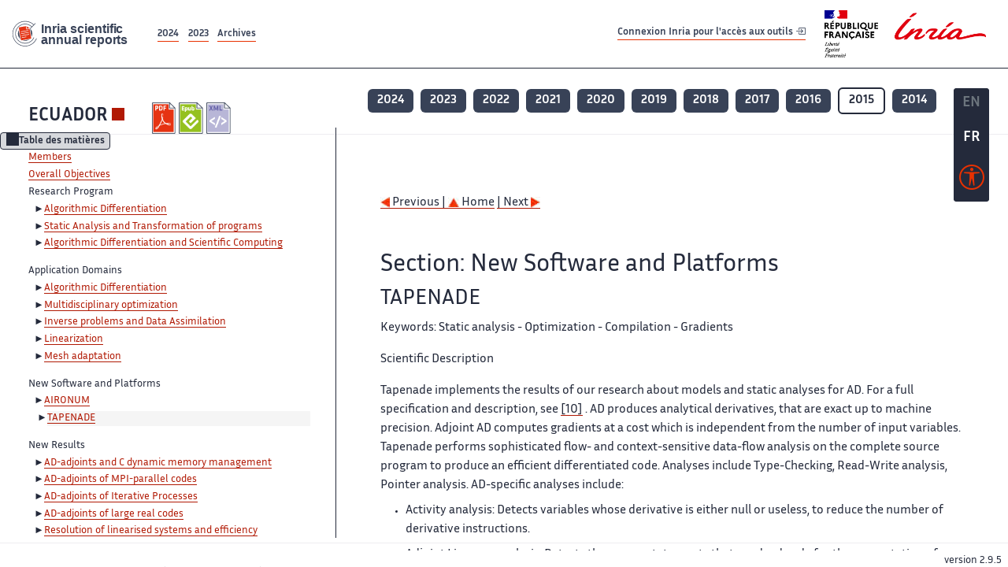

--- FILE ---
content_type: text/html; charset=UTF-8
request_url: https://radar.inria.fr/report/2015/ecuador/uid44.html
body_size: 6364
content:
<!DOCTYPE html>
<html lang="fr">
	<head>
		<meta charset="UTF-8">
		<title>
			 ECUADOR - 2015  - Rapport annuel d'activité 		</title>
		<meta name="viewport" content="width=device-width, initial-scale=1">
		<meta name="description" content="">
		<meta property="og:url" content="">
		<meta name="author" content="">
		<meta name="Keywords" content="">
		<meta name="Robots" content="">
					<link rel="shorticut icon" href="/images/favicon.ico">
			<link rel="stylesheet" href="/fonts/InriaSansWeb/fonts.css"/>
			<link rel="stylesheet" href="/build/app.c98f9684.css">
			<link rel="stylesheet" href="/build/accessconfig-css.d2939d14.css">

							<script src="/build/runtime.c74bae4c.js" defer></script><script src="/build/450.50132919.js" defer></script><script src="/build/625.5c116b42.js" defer></script><script src="/build/760.5f177bf5.js" defer></script><script src="/build/585.4025f623.js" defer></script><script src="/build/app.9d54d9e5.js" defer></script>
			<script src="/build/177.e6786253.js" defer></script><script src="/build/accessconfig-js.583128eb.js" defer></script>
				    <!-- extra head for year 2015-->
    <script id="MathJax-script" defer src="https://cdn.jsdelivr.net/npm/mathjax@3/es5/tex-mml-chtml.js"></script>
    <script src="/build/hide-button.536b20e4.js" defer></script>
            <link rel="stylesheet" href="/build/raweb.b7cc174e.css">
        <!-- end extra head -->

	</head>
	<body id="body">

		<nav role="navigation" id="nav-quick-access">
    <ul class="list-unstyled">
        <li><a class="quick-access-link" href="#main-content">Contenu principal</a></li>
        <li><a class="quick-access-link" href="/sitemap">Plan du site</a></li>
        <li><a class="quick-access-link" href="/accessibilite">Accessibilité</a></li>
        <li><a class="quick-access-link" href="/search">Rechercher</a></li>
    </ul>
</nav>

		<div id="settings" class="d-flex flex-column">
                        <a id= "change-to-lang" title=" EN: utiliser la langue anglaise"
               href="/change-locale/en"
               class=" text-decoration-none border-0  fs-19px">
                <span class="fw-bold  text-secondary ">EN</span>
            </a>
                                <span id= "current-lang" class="current-lang fw-bold  text-white text-decoration-none border-0  fs-19px"
                  title="Langue actuelle fr">FR</span>
                <div id="accessconfig" data-accessconfig-buttonname="Paramètres d&#039;accessibilité"
         data-accessconfig-params='{ "Prefix" : "a42-ac", "ContainerClass" : "","ModalCloseButton" : "","ModalTitle" : "","FormFieldset" : "","FormFieldsetLegend" : "","FormRadio" : "", "Justification": false, "Contrast": false}'>
        <button title="Accessibilité" class="bg-transparent border-0 "
                data-accessconfig-button="true">
            <i aria-hidden="true"  class="bi bi-universal-access-circle a11y-icon"></i>
        </button>
    </div>
</div>
		<div id="radar-rex-app">
			<nav role="navigation" id="nav-quick-access">
    <ul class="list-unstyled">
        <li><a class="quick-access-link" href="#main-content">Contenu principal</a></li>
        <li><a class="quick-access-link" href="/sitemap">Plan du site</a></li>
        <li><a class="quick-access-link" href="/accessibilite">Accessibilité</a></li>
        <li><a class="quick-access-link" href="/search">Rechercher</a></li>
    </ul>
</nav>

			<div id="settings" class="d-flex flex-column">
                        <a id= "change-to-lang" title=" EN: utiliser la langue anglaise"
               href="/change-locale/en"
               class=" text-decoration-none border-0  fs-19px">
                <span class="fw-bold  text-secondary ">EN</span>
            </a>
                                <span id= "current-lang" class="current-lang fw-bold  text-white text-decoration-none border-0  fs-19px"
                  title="Langue actuelle fr">FR</span>
                <div id="accessconfig" data-accessconfig-buttonname="Paramètres d&#039;accessibilité"
         data-accessconfig-params='{ "Prefix" : "a42-ac", "ContainerClass" : "","ModalCloseButton" : "","ModalTitle" : "","FormFieldset" : "","FormFieldsetLegend" : "","FormRadio" : "", "Justification": false, "Contrast": false}'>
        <button title="Accessibilité" class="bg-transparent border-0 "
                data-accessconfig-button="true">
            <i aria-hidden="true"  class="bi bi-universal-access-circle a11y-icon"></i>
        </button>
    </div>
</div>
			<div class="d-flex flex-column align-items-stretch wrapper">
				<header>
					<nav role="navigation" class="navbar navbar-expand-lg navbar-light bg-white border-top-0 border-end-0 border-start-0 navbarHtmlContent navbar-desktop-nav">
	<div class="container-fluid">
		<a class="navbar-brand border-white navbar-brand-link" href="/" title="Page d&#039;accueil - Rapports scientifiques annuels Inria"><img lang="en" src="/build/images/REx_icon.svg" class="logoRexRadarExploitation" alt="Inria scientific annual reports"></a>
		<button id="offcanvas-main-menu-button" class="navbar-toggler shadow-none btn-navbar-toogler border-white" data-bs-toggle="offcanvas" data-bs-target="#offcanvas-main-menu" title="Voir le menu" aria-controls="offcanvas-main-menu">
			<span class="navbar-toggler-icon"></span>
		</button>

		<div class="collapse navbar-collapse">
			<ul class="navbar-nav me-auto mb-2 mb-lg-0 d-flex flex-row archive-list-year">
                   <li class="nav-item mt-3">
            <a class="fw-bold nav-link underlineHref"
               href="/archive/2024"
               title="2024 annual reports">
                2024
            </a>
        </li>
             
              
                   <li class="nav-item mt-3">
            <a class="fw-bold nav-link underlineHref"
               href="/archive/2023"
               title="2023 annual reports">
                2023
            </a>
        </li>
             
              
        <li class="nav-item mt-3">
        <a class="nav-link fw-bold underlineHref" href="/archives"
           title="Toutes les archives">
            Archives        </a>
    </li>
</ul>
										<a id="login-link" href="/casauth" class="underlineHref fw-bold mb-4 me-4 navbar-brand mt-3 tools-link">
					Connexion Inria pour l&#039;accès aux outils
					<i aria-hidden="true" class="bi bi-box-arrow-in-right"></i>
				</a>
						<a class="navbar-brand logo-inria" href="https://www.inria.fr/fr" target="_blank">
				<img src="/images/RF-Inria_Logo_RVB.png" class="logoInria img-fluid" alt="Logo République Française Liberté Egalité Fraternité Inria">
			</a>
		</div>


	</div>
</nav>
<nav role="navigation" class="offcanvas offcanvas-start" data-bs-scroll="true" tabindex="-1" id="offcanvas-main-menu" aria-label="Main navigation">
	<div class="offcanvas-header">
		<a class="navbar-brand border-white" href="/" title="Page d&#039;accueil - Rapports scientifiques annuels Inria"><img src="/build/images/REx_icon.svg" lang="en" class="logoRexRadarExploitation" alt="Rapports annuels scientifique Inria"></a>
		<a target="_blank" href="https://www.inria.fr/fr" class="border-white fw-bold color-gris-fonce logo-inria" title="Inria home page}">
                        <img src="/images/RF-Inria_Logo_RVB.png" class="logoInria" alt="Inria">

        </a>
	</div>
	<div class="offcanvas-body">
		<ul class="list-group list-group-flush">
							<li class="list-group-item color-gris-fonce mt-2">
					<a href="/casauth" class="btn btn-primary shadow-none btn-sm w-100 border-0 bg-color-gris-fonce">
						Connexion Inria pour l&#039;accès aux outils
						<i aria-hidden="true" class="bi bi-box-arrow-in-right"></i>
					</a>
				</li>
						<li class="list-group-item fw-bold color-gris-fonce">
				<button data-bs-toggle="collapse" class="btn btn-light" data-bs-target="#ra-explanation-in-menu" aria-expanded="false" aria-controls="ra-explanation-in-menu">À propos des rapports d'activité					<i class="bi bi-chevron-down float-end mt-1 ms-3"></i>
				</button>

				<div class="collapse" id="ra-explanation-in-menu">
					<p class="p-2">
						Les équipes de recherche d&#039;Inria produisent un rapport d&#039;activité annuel présentant leurs activités et leurs résultats de l&#039;année. Ces rapports incluent les membres de l&#039;équipe, le programme scientifique, le logiciel développé par l&#039;équipe et les nouveaux résultats de l&#039;année. Le rapport décrit également les subventions, les contrats et les activités de diffusion et d&#039;enseignement. Enfin, le rapport donne la liste des publications de l&#039;année.					</p>
				</div>
			</li>
			<li class="list-group-item fw-bold color-gris-fonce">
				<button data-bs-toggle="collapse" class="btn btn-light" data-bs-target="#list-archive-mobile-menu" aria-expanded="false" aria-controls="list-archive-mobile-menu">Accès aux archives des rapports					<i class="bi bi-chevron-down float-end mt-1 ms-3"></i>
				</button>
			</li>
			<li class="collapse list-group-item " id="list-archive-mobile-menu">
				<div class="d-flex flex-wrap text-center year-short-list">
											<a class="nav-link fw-bold border-white color-rouge-fonce" href="/archive/2024" title="Rapports annuels 2024">
							2024
						</a>
											<a class="nav-link fw-bold border-white color-rouge-fonce" href="/archive/2023" title="Rapports annuels 2023">
							2023
						</a>
											<a class="nav-link fw-bold border-white color-rouge-fonce" href="/archive/2022" title="Rapports annuels 2022">
							2022
						</a>
											<a class="nav-link fw-bold border-white color-rouge-fonce" href="/archive/2021" title="Rapports annuels 2021">
							2021
						</a>
											<a class="nav-link fw-bold border-white color-rouge-fonce" href="/archive/2020" title="Rapports annuels 2020">
							2020
						</a>
									</div>
				<div class="list-group-item color-gris-fonce mt-2">
					<a href="/archives" class="fw-bold border-white color-gris-fonce">Toutes les archives</a>
				</div>
			</li>

						<li class="list-group-item color-gris-fonce mt-2">
				<a href="/sitemap" class="border-white fw-bold color-gris-fonce">Plan du site</a>
			</li>
			<li class="list-group-item color-gris-fonce mt-2">
				<a href="/mentions-legales" class="border-white fw-bold color-gris-fonce">Mentions légales</a>
			</li>
			<li class="list-group-item color-gris-fonce mt-2">
				<a href="/accessibilite" class="border-white fw-bold color-gris-fonce">Accessibilité
					- non
					                    conforme</a>
			</li>
			<li class="list-group-item mt-2">
				<div id="accessconfig-mobile" data-accessconfig-buttonname="Paramètres d’accessibilité" data-accessconfig-params='{ "Prefix" : "a42-ac", "ContainerClass" : "","ModalCloseButton" : "","ModalTitle" : "","FormFieldset" : "","FormFieldsetLegend" : "","FormRadio" : ""}'>
					<button class="bg-transparent border-0 fw-bold color-gris-fonce " data-accessconfig-button="true">
						<i aria-hidden="true" class="bi bi-universal-access-circle a11y-icon"></i>
						Paramètres d&#039;accessibilité
					</button>
				</div>

			</li>
			<li class="list-group-item fw-bold color-gris-fonce mt-2">
				<div class="d-flex flex-wrap justify-content-between">
																		<a href="/change-locale/en" class="text-decoration-none border-0" title="">
								<p class="fw-bold  color-rouge-fonce ">FRANCAIS</p>
							</a>
							|
							<a href="/change-locale/en" class="text-decoration-none border-0" title="Traduire en Anglais">
								<p class="fw-bold  color-rouge-fonce  float-end me-3">ANGLAIS</p>
							</a>
																										</div>

			</li>
		</ul>
	</div>
</nav>
									</header>
								<main id="main-content" class="scrollable-zone">     <div id="report-header" class="container-fluid hidden-in-mobile-view report-header">
        <div id="report-info-wrapper" class="row">
            <div class="col-lg-4">
                <div class="report-links">
                    <a href="https://inria.fr/en/ecuador" class="fw-bold border-white link-to-team-site"
                       lang="fr" target="_blank"
                       title="Site web de l&#039;équipe ECUADOR">ECUADOR</a>
                    <section
        class="report-document-section"
     aria-label="Documents du rapport ecuador 2015"
     title="Documents du rapport ecuador 2015">
    <ul class="document-list">
                                            <li>
                    <a href="/rapportsactivite/RA2015/ecuador/ecuador.pdf" target="_blank"  title="version PDF" class="border-white">
                        <img src="/images/Pdf_picto_x2.png"
                             alt="version PDF"
                             class="picto-document me-1">
                    </a>
                </li>
                                                                                    <li>
                    <a href="/rapportsactivite/RA2015/ecuador/ecuador.epub"
                       title="Version ePub"
                       class="border-white">
                        <img src=" /images/Epub_picto_x2.png"
                             alt="Version ePub" class="picto-document me-1">
                    </a>
                </li>
                                                                                                                                <li>
                    <a href="/rapportsactivite/RA2015/ecuador/ecuador.xml" target="_blank" title="Version XML"
                       class="border-white">
                        <img src="/images/Xml_picto_x2.png"
                             alt="Version XML" class="picto-document me-1">
                    </a>
                </li>
                        </ul>
</section>


                </div>
            </div>
            <div class="col">
                    <nav role='navigation'
         class="text-center report-year-list"
         aria-label="Rapports de l&#039;équipe ecuador par année">
        <ul class="list-unstyled">
                                                <li class="unselected-year d-inline-flex">
                        <a href="/report/2024/ecuador" title="2024 (nouvel onglet) "
                           class="text-white border-0 fw-bold text-decoration-none" target="_blank">2024</a>
                    </li>
                                                                <li class="unselected-year d-inline-flex">
                        <a href="/report/2023/ecuador" title="2023 (nouvel onglet) "
                           class="text-white border-0 fw-bold text-decoration-none" target="_blank">2023</a>
                    </li>
                                                                <li class="unselected-year d-inline-flex">
                        <a href="/report/2022/ecuador" title="2022 (nouvel onglet) "
                           class="text-white border-0 fw-bold text-decoration-none" target="_blank">2022</a>
                    </li>
                                                                <li class="unselected-year d-inline-flex">
                        <a href="/report/2021/ecuador" title="2021 (nouvel onglet) "
                           class="text-white border-0 fw-bold text-decoration-none" target="_blank">2021</a>
                    </li>
                                                                <li class="unselected-year d-inline-flex">
                        <a href="/report/2020/ecuador" title="2020 (nouvel onglet) "
                           class="text-white border-0 fw-bold text-decoration-none" target="_blank">2020</a>
                    </li>
                                                                <li class="unselected-year d-inline-flex">
                        <a href="/report/2019/ecuador" title="2019 (nouvel onglet) "
                           class="text-white border-0 fw-bold text-decoration-none" target="_blank">2019</a>
                    </li>
                                                                <li class="unselected-year d-inline-flex">
                        <a href="/report/2018/ecuador" title="2018 (nouvel onglet) "
                           class="text-white border-0 fw-bold text-decoration-none" target="_blank">2018</a>
                    </li>
                                                                <li class="unselected-year d-inline-flex">
                        <a href="/report/2017/ecuador" title="2017 (nouvel onglet) "
                           class="text-white border-0 fw-bold text-decoration-none" target="_blank">2017</a>
                    </li>
                                                                <li class="unselected-year d-inline-flex">
                        <a href="/report/2016/ecuador" title="2016 (nouvel onglet) "
                           class="text-white border-0 fw-bold text-decoration-none" target="_blank">2016</a>
                    </li>
                                                                <li class="selected-year d-inline-flex" title="ecuador 2015: année sélectionnée">
                        <span class="border-0 fw-bold text-decoration-none">2015</span>
                    </li>
                                                                <li class="unselected-year d-inline-flex">
                        <a href="/report/2014/ecuador" title="2014 (nouvel onglet) "
                           class="text-white border-0 fw-bold text-decoration-none" target="_blank">2014</a>
                    </li>
                                    </ul>
    </nav>

            </div>
        </div>
    </div>
    <span id="button-toggle-toc-wrapper" class="hidden-in-mobile-view">
            <button id="button-toggle-toc"
                    class="hide-button btn shadow-none btn-sm"
                    data-element-id="ra-toc"
                    data-initial-state="open"
                    data-open-title="Table des matières"
                    data-aria-label-open="Ouvrir la table des matières"
                    data-close-title="Table des matières"
                    data-aria-label-close="Fermer la table des matières"
            ></button>
        </span>

        <div id="toc-in-mobile-view"
     class="show-in-mobile-view">
    <div class="d-flex flex-wrap justify-content-between ">
        <h5 class="mt-2"><a href="" class="fw-bold border-white"
                            title="Site web de l&#039;équipe ecuador%"
                            target="_blank">ECUADOR - 2015 </a></h5>
        <nav role="navigation" aria-label="Accès au sommaire">
            <button class="btn btn-danger btn-sm shadow-none bg-transparent text-dark float-end fw-bold mt-1 border-2 rounded border-color-orange-inria"
                    data-bs-toggle="offcanvas" data-bs-target="#mobile-menu-html-content"

                    aria-controls="mobile-menu-html-content">Sommaire</button>
        </nav>
    </div>
    <div class="offcanvas offcanvas-end"
         aria-label="Table des matières"
         tabindex="-1"
         id="mobile-menu-html-content">
        <div class="offcanvas-header">
            <h5 lang="fr"><a href="" class="fw-bold border-white"
                                                   title="Site web de l&#039;équipe ecuador%"
                                                   target="_blank">ECUADOR - 2015 </a>
            </h5>
            <button type="button" class="btn-close text-reset" data-bs-dismiss="offcanvas"
                    aria-label="Fermer"></button>
        </div>
        <div class="offcanvas-body">
            <div class="tdmdiv">
      <div class="logo">
        <a href="http://www.inria.fr">
          <img alt="Inria" src="/rapportsactivite/RA2015/ecuador/../static/img/icons/logo_INRIA-coul.jpg" style="align:bottom; border:none"></img>
        </a>
      </div>
      <div class="TdmEntry">
        <div class="tdmentete">
          <a href="uid0.html">Project-Team Ecuador</a>
        </div>
        <span>
          <a href="uid1.html">Members</a>
        </span>
      </div>
      <div class="TdmEntry">
        <a href="./uid3.html">Overall Objectives</a>
      </div>
      <div class="TdmEntry">Research Program<ul><li><a href="uid12.html&#xA;&#x9;&#x9;  ">Algorithmic Differentiation</a></li><li><a href="uid19.html&#xA;&#x9;&#x9;  ">Static Analysis and Transformation of programs</a></li><li><a href="uid20.html&#xA;&#x9;&#x9;  ">Algorithmic Differentiation and Scientific Computing</a></li></ul></div>
      <div class="TdmEntry">Application Domains<ul><li><a href="uid24.html&#xA;&#x9;&#x9;  ">Algorithmic Differentiation</a></li><li><a href="uid31.html&#xA;&#x9;&#x9;  ">Multidisciplinary optimization</a></li><li><a href="uid32.html&#xA;&#x9;&#x9;  ">Inverse problems and Data Assimilation</a></li><li><a href="uid34.html&#xA;&#x9;&#x9;  ">Linearization</a></li><li><a href="uid35.html&#xA;&#x9;&#x9;  ">Mesh adaptation</a></li></ul></div>
      <div class="TdmEntry">New Software and Platforms<ul><li><a href="uid37.html&#xA;&#x9;&#x9;  ">AIRONUM</a></li><li class="tdmActPage"><a href="uid44.html&#xA;&#x9;&#x9;  ">TAPENADE</a></li></ul></div>
      <div class="TdmEntry">New Results<ul><li><a href="uid52.html&#xA;&#x9;&#x9;  ">AD-adjoints and C dynamic memory management</a></li><li><a href="uid55.html&#xA;&#x9;&#x9;  ">AD-adjoints of MPI-parallel codes</a></li><li><a href="uid56.html&#xA;&#x9;&#x9;  ">AD-adjoints of Iterative Processes</a></li><li><a href="uid57.html&#xA;&#x9;&#x9;  ">AD-adjoints of large real codes</a></li><li><a href="uid58.html&#xA;&#x9;&#x9;  ">Resolution of linearised systems and efficiency</a></li><li><a href="uid59.html&#xA;&#x9;&#x9;  ">Control of approximation errors</a></li><li><a href="uid60.html&#xA;&#x9;&#x9;  ">Turbulence models</a></li></ul></div>
      <div class="TdmEntry">Bilateral Contracts and Grants with Industry<ul><li><a href="uid62.html&#xA;&#x9;&#x9;  ">Bilateral Contracts with Industry</a></li></ul></div>
      <div class="TdmEntry">Partnerships and Cooperations<ul><li><a href="uid67.html&#xA;&#x9;&#x9;  ">National Initiatives</a></li><li><a href="uid70.html&#xA;&#x9;&#x9;  ">European Initiatives</a></li><li><a href="uid88.html&#xA;&#x9;&#x9;  ">International Initiatives</a></li><li><a href="uid90.html&#xA;&#x9;&#x9;  ">International Research Visitors</a></li></ul></div>
      <div class="TdmEntry">Dissemination<ul><li><a href="uid98.html&#xA;&#x9;&#x9;  ">Promoting Scientific Activities</a></li><li><a href="uid102.html&#xA;&#x9;&#x9;  ">Teaching - Supervision - Juries</a></li><li><a href="uid112.html&#xA;&#x9;&#x9;  ">Popularization</a></li></ul></div>
      <div class="TdmEntry">
        <div>Bibliography</div>
      </div>
      <div class="TdmEntry">
        <ul>
          <li>
            <a href="bibliography.html" id="tdmbibentmajor">Major publications</a>
          </li>
          <li>
            <a href="bibliography.html#year" id="tdmbibentyear">Publications of the year</a>
          </li>
          <li>
            <a href="bibliography.html#References" id="tdmbibentfoot">References in notes</a>
          </li>
        </ul>
      </div>
    </div>
        </div>
    </div>
</div>
    <div class="show-in-mobile-view">
            <nav role='navigation'
         class="text-center report-year-list"
         aria-label="Rapports de l&#039;équipe ecuador par année">
        <ul class="list-unstyled">
                                                <li class="unselected-year d-inline-flex">
                        <a href="/report/2024/ecuador" title="2024 (nouvel onglet) "
                           class="text-white border-0 fw-bold text-decoration-none" target="_blank">2024</a>
                    </li>
                                                                <li class="unselected-year d-inline-flex">
                        <a href="/report/2023/ecuador" title="2023 (nouvel onglet) "
                           class="text-white border-0 fw-bold text-decoration-none" target="_blank">2023</a>
                    </li>
                                                                <li class="unselected-year d-inline-flex">
                        <a href="/report/2022/ecuador" title="2022 (nouvel onglet) "
                           class="text-white border-0 fw-bold text-decoration-none" target="_blank">2022</a>
                    </li>
                                                                <li class="unselected-year d-inline-flex">
                        <a href="/report/2021/ecuador" title="2021 (nouvel onglet) "
                           class="text-white border-0 fw-bold text-decoration-none" target="_blank">2021</a>
                    </li>
                                                                <li class="unselected-year d-inline-flex">
                        <a href="/report/2020/ecuador" title="2020 (nouvel onglet) "
                           class="text-white border-0 fw-bold text-decoration-none" target="_blank">2020</a>
                    </li>
                                                                <li class="unselected-year d-inline-flex">
                        <a href="/report/2019/ecuador" title="2019 (nouvel onglet) "
                           class="text-white border-0 fw-bold text-decoration-none" target="_blank">2019</a>
                    </li>
                                                                <li class="unselected-year d-inline-flex">
                        <a href="/report/2018/ecuador" title="2018 (nouvel onglet) "
                           class="text-white border-0 fw-bold text-decoration-none" target="_blank">2018</a>
                    </li>
                                                                <li class="unselected-year d-inline-flex">
                        <a href="/report/2017/ecuador" title="2017 (nouvel onglet) "
                           class="text-white border-0 fw-bold text-decoration-none" target="_blank">2017</a>
                    </li>
                                                                <li class="unselected-year d-inline-flex">
                        <a href="/report/2016/ecuador" title="2016 (nouvel onglet) "
                           class="text-white border-0 fw-bold text-decoration-none" target="_blank">2016</a>
                    </li>
                                                                <li class="selected-year d-inline-flex" title="ecuador 2015: année sélectionnée">
                        <span class="border-0 fw-bold text-decoration-none">2015</span>
                    </li>
                                                                <li class="unselected-year d-inline-flex">
                        <a href="/report/2014/ecuador" title="2014 (nouvel onglet) "
                           class="text-white border-0 fw-bold text-decoration-none" target="_blank">2014</a>
                    </li>
                                    </ul>
    </nav>

        <section
        class="report-document-section"
     aria-label="Documents du rapport ecuador 2015"
     title="Documents du rapport ecuador 2015">
    <ul class="document-list">
                                            <li>
                    <a href="/rapportsactivite/RA2015/ecuador/ecuador.pdf" target="_blank"  title="version PDF" class="border-white">
                        <img src="/images/Pdf_picto_x2.png"
                             alt="version PDF"
                             class="picto-document me-1">
                    </a>
                </li>
                                                                                    <li>
                    <a href="/rapportsactivite/RA2015/ecuador/ecuador.epub"
                       title="Version ePub"
                       class="border-white">
                        <img src=" /images/Epub_picto_x2.png"
                             alt="Version ePub" class="picto-document me-1">
                    </a>
                </li>
                                                                                                                                <li>
                    <a href="/rapportsactivite/RA2015/ecuador/ecuador.xml" target="_blank" title="Version XML"
                       class="border-white">
                        <img src="/images/Xml_picto_x2.png"
                             alt="Version XML" class="picto-document me-1">
                    </a>
                </li>
                        </ul>
</section>


    </div>

        

    <div class="container-fluid" id="report-content" lang="en">
        <div class="row">
            <div id="ra-toc" class="col-lg-4 left-column">


                <div class="content-html-sidebar">
                    <div class="tdmdiv">
      <div class="logo">
        <a href="http://www.inria.fr">
          <img alt="Inria" src="/rapportsactivite/RA2015/ecuador/../static/img/icons/logo_INRIA-coul.jpg" style="align:bottom; border:none"></img>
        </a>
      </div>
      <div class="TdmEntry">
        <div class="tdmentete">
          <a href="uid0.html">Project-Team Ecuador</a>
        </div>
        <span>
          <a href="uid1.html">Members</a>
        </span>
      </div>
      <div class="TdmEntry">
        <a href="./uid3.html">Overall Objectives</a>
      </div>
      <div class="TdmEntry">Research Program<ul><li><a href="uid12.html&#xA;&#x9;&#x9;  ">Algorithmic Differentiation</a></li><li><a href="uid19.html&#xA;&#x9;&#x9;  ">Static Analysis and Transformation of programs</a></li><li><a href="uid20.html&#xA;&#x9;&#x9;  ">Algorithmic Differentiation and Scientific Computing</a></li></ul></div>
      <div class="TdmEntry">Application Domains<ul><li><a href="uid24.html&#xA;&#x9;&#x9;  ">Algorithmic Differentiation</a></li><li><a href="uid31.html&#xA;&#x9;&#x9;  ">Multidisciplinary optimization</a></li><li><a href="uid32.html&#xA;&#x9;&#x9;  ">Inverse problems and Data Assimilation</a></li><li><a href="uid34.html&#xA;&#x9;&#x9;  ">Linearization</a></li><li><a href="uid35.html&#xA;&#x9;&#x9;  ">Mesh adaptation</a></li></ul></div>
      <div class="TdmEntry">New Software and Platforms<ul><li><a href="uid37.html&#xA;&#x9;&#x9;  ">AIRONUM</a></li><li class="tdmActPage"><a href="uid44.html&#xA;&#x9;&#x9;  ">TAPENADE</a></li></ul></div>
      <div class="TdmEntry">New Results<ul><li><a href="uid52.html&#xA;&#x9;&#x9;  ">AD-adjoints and C dynamic memory management</a></li><li><a href="uid55.html&#xA;&#x9;&#x9;  ">AD-adjoints of MPI-parallel codes</a></li><li><a href="uid56.html&#xA;&#x9;&#x9;  ">AD-adjoints of Iterative Processes</a></li><li><a href="uid57.html&#xA;&#x9;&#x9;  ">AD-adjoints of large real codes</a></li><li><a href="uid58.html&#xA;&#x9;&#x9;  ">Resolution of linearised systems and efficiency</a></li><li><a href="uid59.html&#xA;&#x9;&#x9;  ">Control of approximation errors</a></li><li><a href="uid60.html&#xA;&#x9;&#x9;  ">Turbulence models</a></li></ul></div>
      <div class="TdmEntry">Bilateral Contracts and Grants with Industry<ul><li><a href="uid62.html&#xA;&#x9;&#x9;  ">Bilateral Contracts with Industry</a></li></ul></div>
      <div class="TdmEntry">Partnerships and Cooperations<ul><li><a href="uid67.html&#xA;&#x9;&#x9;  ">National Initiatives</a></li><li><a href="uid70.html&#xA;&#x9;&#x9;  ">European Initiatives</a></li><li><a href="uid88.html&#xA;&#x9;&#x9;  ">International Initiatives</a></li><li><a href="uid90.html&#xA;&#x9;&#x9;  ">International Research Visitors</a></li></ul></div>
      <div class="TdmEntry">Dissemination<ul><li><a href="uid98.html&#xA;&#x9;&#x9;  ">Promoting Scientific Activities</a></li><li><a href="uid102.html&#xA;&#x9;&#x9;  ">Teaching - Supervision - Juries</a></li><li><a href="uid112.html&#xA;&#x9;&#x9;  ">Popularization</a></li></ul></div>
      <div class="TdmEntry">
        <div>Bibliography</div>
      </div>
      <div class="TdmEntry">
        <ul>
          <li>
            <a href="bibliography.html" id="tdmbibentmajor">Major publications</a>
          </li>
          <li>
            <a href="bibliography.html#year" id="tdmbibentyear">Publications of the year</a>
          </li>
          <li>
            <a href="bibliography.html#References" id="tdmbibentfoot">References in notes</a>
          </li>
        </ul>
      </div>
    </div>
                </div>
            </div>
            <div id="ra-content" class="col-lg main-column scrollable-zone mt-3">
                <div class="content-report d-flex flex-column mt-1 ps-4 pe-4">
                    <div class="report-content">
                        <div id="main">
      
      
      <br></br>
      <div class="bottomNavigation">
        <div class="tail_aucentre">
          <a accesskey="P" href="./uid37.html"><img alt="previous" src="/rapportsactivite/RA2015/ecuador/../static/img/icons/previous_motif.jpg" style="align:bottom; border:none"></img> Previous | </a>
          <a accesskey="U" href="./uid0.html"><img alt="up" src="/rapportsactivite/RA2015/ecuador/../static/img/icons/up_motif.jpg" style="align:bottom; border:none"></img>  Home</a>
          <a accesskey="N" href="./uid52.html"> | Next <img alt="next" src="/rapportsactivite/RA2015/ecuador/../static/img/icons/next_motif.jpg" style="align:bottom; border:none"></img></a>
        </div>
        <br></br>
      </div>
      <div id="textepage">
        
        <h2>Section: 
      New Software and Platforms</h2>
        <h3 class="titre3">TAPENADE</h3>
        <p><span class="smallcap">Keywords: </span> Static analysis - Optimization - Compilation - Gradients</p>
        <p class="notaparagraph">
          <span class="smallcap">Scientific Description </span>
        </p>
        <p class="notaparagraph">Tapenade implements the results of our research about models and static analyses for AD.
For a full specification and description, see <a href="./bibliography.html#ecuador-2015-bid18">[10]</a> .
AD produces analytical derivatives, that are exact up to machine precision.
Adjoint AD computes gradients at a cost which is independent from the number of input variables.
Tapenade performs sophisticated flow- and context-sensitive data-flow analysis on the complete source program to produce an efficient differentiated code. Analyses include Type-Checking, Read-Write analysis, Pointer analysis. AD-specific analyses include:</p>
        <ul>
          <li>
            <p class="notaparagraph"><a name="uid45"> </a>Activity analysis: Detects variables whose derivative is either null or useless, to reduce the number of derivative instructions.</p>
          </li>
          <li>
            <p class="notaparagraph"><a name="uid46"> </a>Adjoint Liveness analysis: Detects the source statements that are dead code for the computation of derivatives.</p>
          </li>
          <li>
            <p class="notaparagraph"><a name="uid47"> </a>TBR analysis: In Adjoint AD, reduces the set of source variables that need to be recovered.</p>
          </li>
        </ul>
        <p>
          <span class="smallcap">Functional Description </span>
        </p>
        <p class="notaparagraph">Tapenade transforms an original program into a new program that computes derivatives of the original program. Tapenade accepts source programs written in Fortran77, Fortran90, or C. Tapenade can differentiate in tangent, vector tangent, adjoint, and vector adjoint modes. Tapenade can be downloaded and installed on most architectures. Alternatively, it can be used as a web server. Higher-order derivatives can be obtained through repeated application.</p>
        <ul>
          <li>
            <p class="notaparagraph"><a name="uid48"> </a>Participants: Laurent Hascoët, Valérie Pascual, Ala Taftaf</p>
          </li>
          <li>
            <p class="notaparagraph"><a name="uid49"> </a>Contact: Laurent Hascoët</p>
          </li>
          <li>
            <p class="notaparagraph"><a name="uid50"> </a>URL: <a href="http://www-sop.inria.fr/tropics/tapenade.html">http://www-sop.inria.fr/tropics/tapenade.html</a></p>
          </li>
        </ul>
      </div>
      
      <br></br>
      <div class="bottomNavigation">
        <div class="tail_aucentre">
          <a accesskey="P" href="./uid37.html"><img alt="previous" src="/rapportsactivite/RA2015/ecuador/../static/img/icons/previous_motif.jpg" style="align:bottom; border:none"></img> Previous | </a>
          <a accesskey="U" href="./uid0.html"><img alt="up" src="/rapportsactivite/RA2015/ecuador/../static/img/icons/up_motif.jpg" style="align:bottom; border:none"></img>  Home</a>
          <a accesskey="N" href="./uid52.html"> | Next <img alt="next" src="/rapportsactivite/RA2015/ecuador/../static/img/icons/next_motif.jpg" style="align:bottom; border:none"></img></a>
        </div>
        <br></br>
      </div>
    </div>
                    </div>
                </div>
            </div>
        </div>
    </div>
					</main>
				</div>
				<footer class="p-2 mt-2">
					<div class="d-flex flex-wrap gap-3">
	<nav role="navigation" id="footer-nav" class="flex-grow-1" aria-label="Footer">
		<ul>
			<li><a class="ms-3"href="/sitemap">Plan du site</a></li>
			<li><a class="ms-3"href="/mentions-legales">Mentions légales</a></li>

			<li><a lang="fr" class="ms-3"href="/accessibilite">Accessibilité : partiellement conforme</a></li>
		</ul>
	</nav>

	<p id="product-version" class="ml-auto">version
		2.9.5</p>

</div>
				</footer>
			</div>

		</body>
	</html>
